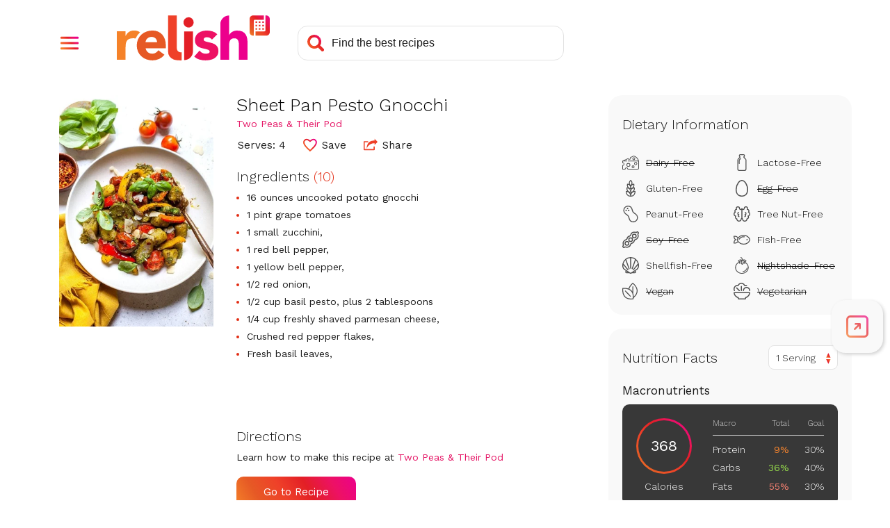

--- FILE ---
content_type: text/html; charset=utf-8
request_url: https://www.google.com/recaptcha/api2/aframe
body_size: 266
content:
<!DOCTYPE HTML><html><head><meta http-equiv="content-type" content="text/html; charset=UTF-8"></head><body><script nonce="cretW9kqD63GEET1-jt6fA">/** Anti-fraud and anti-abuse applications only. See google.com/recaptcha */ try{var clients={'sodar':'https://pagead2.googlesyndication.com/pagead/sodar?'};window.addEventListener("message",function(a){try{if(a.source===window.parent){var b=JSON.parse(a.data);var c=clients[b['id']];if(c){var d=document.createElement('img');d.src=c+b['params']+'&rc='+(localStorage.getItem("rc::a")?sessionStorage.getItem("rc::b"):"");window.document.body.appendChild(d);sessionStorage.setItem("rc::e",parseInt(sessionStorage.getItem("rc::e")||0)+1);localStorage.setItem("rc::h",'1769068173944');}}}catch(b){}});window.parent.postMessage("_grecaptcha_ready", "*");}catch(b){}</script></body></html>

--- FILE ---
content_type: application/javascript
request_url: https://prism.app-us1.com/?a=610927306&u=https%3A%2F%2Fwww.relish.com%2Frecipes%2F62001%2Fsheet-pan-pesto-gnocchi
body_size: 123
content:
window.visitorGlobalObject=window.visitorGlobalObject||window.prismGlobalObject;window.visitorGlobalObject.setVisitorId('f1a33e06-86ef-4cfb-9ed3-4f960746da27', '610927306');window.visitorGlobalObject.setWhitelistedServices('tracking', '610927306');